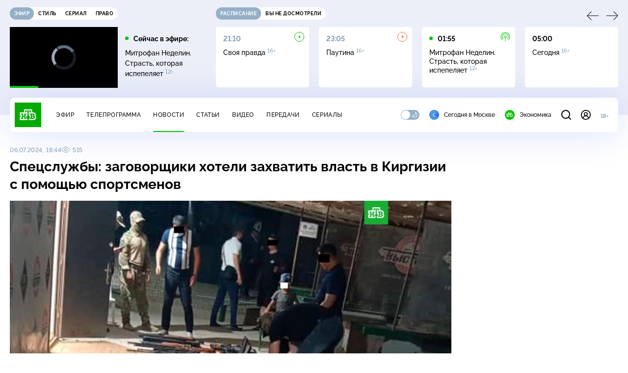

--- FILE ---
content_type: text/html
request_url: https://tns-counter.ru/nc01a**R%3Eundefined*ntv/ru/UTF-8/tmsec=mx3_ntv/635597474***
body_size: 16
content:
5058660B696AF756G1768617814:5058660B696AF756G1768617814

--- FILE ---
content_type: application/javascript; charset=UTF-8
request_url: https://static2.ntv.ru/assets/js/comments-form.type_style-vlUtO5N5.js
body_size: 5247
content:
const __vite__fileDeps=["https://static2.ntv.ru/assets/js/email-confirm-8sx45-RZ.js","https://static2.ntv.ru/assets/main-vmEaL3FV.js","https://static2.ntv.ru/assets/css/main-CTFJ1GU9.css","https://static2.ntv.ru/assets/js/validate-BNlfDgS7.js","https://static2.ntv.ru/assets/js/form-item.type_style-DafqXlKO.js","https://static2.ntv.ru/assets/css/form-item-LNeTIEX_.css","https://static2.ntv.ru/assets/js/form-input.type_style-YZCTGuhc.js","https://static2.ntv.ru/assets/css/form-input-DKc_nqQr.css","https://static2.ntv.ru/assets/js/form-label.type_style-tsuGNVNP.js","https://static2.ntv.ru/assets/css/form-label-Pbqwzc89.css","https://static2.ntv.ru/assets/js/form-error.type_style-aJaGSP3W.js","https://static2.ntv.ru/assets/css/form-error-BQlSIfHr.css","https://static2.ntv.ru/assets/css/email-confirm-BIKqpbTC.css","https://static2.ntv.ru/assets/js/emoji-picker-async-cmqguUQw.js","https://static2.ntv.ru/assets/css/emoji-picker-async-BJWF7kaN.css"],__vite__mapDeps=i=>i.map(i=>__vite__fileDeps[i]);
var __defProp=Object.defineProperty,__defProps=Object.defineProperties,__getOwnPropDescs=Object.getOwnPropertyDescriptors,__getOwnPropSymbols=Object.getOwnPropertySymbols,__hasOwnProp=Object.prototype.hasOwnProperty,__propIsEnum=Object.prototype.propertyIsEnumerable,__defNormalProp=(e,t,a)=>t in e?__defProp(e,t,{enumerable:!0,configurable:!0,writable:!0,value:a}):e[t]=a,__spreadValues=(e,t)=>{for(var a in t||(t={}))__hasOwnProp.call(t,a)&&__defNormalProp(e,a,t[a]);if(__getOwnPropSymbols)for(var a of __getOwnPropSymbols(t))__propIsEnum.call(t,a)&&__defNormalProp(e,a,t[a]);return e},__spreadProps=(e,t)=>__defProps(e,__getOwnPropDescs(t)),__async=(e,t,a)=>new Promise(((r,o)=>{var s=e=>{try{i(a.next(e))}catch(t){o(t)}},n=e=>{try{i(a.throw(e))}catch(t){o(t)}},i=e=>e.done?r(e.value):Promise.resolve(e.value).then(s,n);i((a=a.apply(e,t)).next())}));import{af as _export_sfc,o as openBlock,q as createBlock,f as withCtx,p as createTextVNode,v as hUi,b as createElementBlock,e as createVNode,G as _sfc_main$6,d as defineComponent,c as computed,t as toDisplayString,g as createBaseVNode,z as mergeProps,a as unref,x as _sfc_main$7,aH as use,w as watch,i as isRef,h as createCommentVNode,bH as defineAsyncComponent,bi as _sfc_main$8,bI as __vitePreload,k as ref,ah as apiBase,aj as NTV_API_CONFIG,aZ as isAxiosError,Z as useQueryClient,r as reactive,bJ as useElementSize,n as nextTick,bn as onClickOutside,T as Transition,aq as normalizeStyle,bz as withKeys,j as withModifiers,m as normalizeClass,aD as _sfc_main$9,M as _sfc_main$b,bK as _sfc_main$c}from"../main-vmEaL3FV.js";import{c as confirmEmailRequest}from"./confirm-email-HiAYVHjB.js";import{u as useValidate,r as required,_ as _sfc_main$d}from"./validate-BNlfDgS7.js";import"./form-item.type_style-DafqXlKO.js";import{_ as _sfc_main$a}from"./form-area.type_style-DXZjI2CC.js";var ORDER=(e=>(e.desc="desc",e.asc="asc",e))(ORDER||{});const CommentError=_export_sfc({},[["render",function(e,t){const a=hUi;return openBlock(),createBlock(a,null,{default:withCtx((()=>[createTextVNode(" Не удалось загрузить комментарии. Пожалуйста, попробуйте позже ")])),_:1})}]]),_hoisted_1$4={class:"comments-loader"};const CommentLoader=_export_sfc({},[["render",function(e,t){const a=_sfc_main$6;return openBlock(),createElementBlock("div",_hoisted_1$4,[createVNode(a,{"is-loading":"",type:"block"})])}]]),_hoisted_1$3={class:"email-confirm-badge"},_sfc_main$3=defineComponent({__name:"EmailConfirmBadge",props:{size:{default:"s"},text:{default:"Чтобы оставлять комментарии"},withAttr:{type:Boolean,default:!1}},emits:["confirm"],setup(e,{emit:t}){const a=e,r=t,o=computed((()=>a.withAttr?{"data-email-confirm-show":1}:{}));return(e,t)=>{const a=hUi;return openBlock(),createElementBlock("div",_hoisted_1$3,[createVNode(a,{class:"email-confirm-badge__text",size:e.size},{default:withCtx((()=>[createTextVNode(toDisplayString(e.text)+", ",1),createBaseVNode("span",mergeProps({class:"hov-pr"},unref(o),{onClick:t[0]||(t[0]=e=>r("confirm"))}),"подтвердите свой email",16)])),_:1},8,["size"])])}}}),_hoisted_1$2={class:"guest-badge"},_sfc_main$2=defineComponent({__name:"GuestBadge",props:{size:{default:"s"},text:{default:"Чтобы оставлять комментарии"}},setup:e=>(e,t)=>{const a=_sfc_main$7,r=hUi;return openBlock(),createElementBlock("div",_hoisted_1$2,[createVNode(r,{class:"guest-badge__text",size:e.size},{default:withCtx((()=>[createTextVNode(toDisplayString(e.text)+", ",1),createVNode(a,{class:"hov-pr",link:"/auth/login"},{default:withCtx((()=>[createTextVNode("войдите")])),_:1}),createTextVNode(" или "),createVNode(a,{class:"hov-pr",link:"/auth/registration"},{default:withCtx((()=>[createTextVNode("зарегистрируйтесь")])),_:1}),createTextVNode(". ")])),_:1},8,["size"])])}}),_hoisted_1$1={class:"comments-confirm"},_sfc_main$1=defineComponent({__name:"CommentsConfirm",props:{modelValue:{type:Boolean},size:{default:"s"},text:{default:"Чтобы оставлять комментарии"}},emits:["update:modelValue"],setup(e,{emit:t}){const a=e,r=t,o=computed({get:()=>a.modelValue,set:e=>r("update:modelValue",e)}),s=defineAsyncComponent({loader:()=>__vitePreload((()=>import("./email-confirm-8sx45-RZ.js")),__vite__mapDeps([0,1,2,3,4,5,6,7,8,9,10,11,12]),import.meta.url)}),n=use();function i(){return __async(this,null,(function*(){o.value=!1}))}function l(){confirmEmailRequest()}function c(){o.value=!0}return watch(o,(()=>{o.value&&confirmEmailRequest()})),(e,t)=>{var a,r,m,u;const d=_sfc_main$8,_=_sfc_main$2,f=_sfc_main$3;return openBlock(),createElementBlock("div",_hoisted_1$1,[unref(n).isGuest||(null==(r=null==(a=unref(n).token)?void 0:a.sub)?void 0:r.is_email_confirmed)?createCommentVNode("",!0):(openBlock(),createBlock(d,{key:0,modelValue:unref(o),"onUpdate:modelValue":t[0]||(t[0]=e=>isRef(o)?o.value=e:null),type:"white"},{default:withCtx((()=>{var e,t;return[createVNode(unref(s),{email:null==(t=null==(e=unref(n).token)?void 0:e.sub)?void 0:t.email,onTryAgain:l,onSuccess:i},null,8,["email"])]})),_:1},8,["modelValue"])),unref(n).isGuest?(openBlock(),createBlock(_,{key:1,text:e.text,size:e.size},null,8,["text","size"])):(null==(u=null==(m=unref(n).token)?void 0:m.sub)?void 0:u.is_email_confirmed)?createCommentVNode("",!0):(openBlock(),createBlock(f,{key:2,onConfirm:c}))])}}}),COMMENTS_URL="/comments/v1/comment";function getLocalOrder(e){const t=localStorage.getItem(`${e}-order`);return t&&t in ORDER?t:ORDER.desc}function setLocalOrder(e,t){window.localStorage.setItem(`${e}-order`,t)}function isAsc(e){return e===ORDER.asc}const COMMENT_ORDER_PFX="ntv-comment";function getSubThreadUrl(e,t){return`${COMMENTS_URL}/${unref(e)}/parent_by_time/${unref(t)}/children`}function getTimeCursor(e,t){return t?{direction:e,cursor:t}:null}function getDateForCursor(e,t){if(e){const{items:a,pagination:r}=e;if((null==r?void 0:r[`is_has_${t}_page`])&&a&&a.length>0)return a["prev"===t?0:a.length-1].display_date}return null}function setData(e,t,a,r){const o=computed((()=>getSubThreadUrl(t,a.id))),{children:s}=a;if(!e.getQueryData(["subthread",o,ORDER.asc])&&s){const t=getDateForCursor(s,"next"),a=getDateForCursor(s,"prev");e.setQueryData(["subthread",o,ORDER.asc],{pages:[{data:{items:null==s?void 0:s.items,pagination:null==s?void 0:s.pagination},nextCursor:getTimeCursor("forward",t),prevCursor:getTimeCursor("backward",a)}],pageParams:[getTimeCursor("forward",r)]})}}function setThreadQueryData(e,t,a,r){var o;const{items:s,pagination:n}=a.comments,{is_has_next_page:i,is_has_prev_page:l,total_items:c}=n,m=getDateForCursor(a.comments,"next"),u=getDateForCursor(a.comments,"prev"),d=getLocalOrder("ntv-comment");e.setQueryData(["thread",t,d],{pages:[{data:a,nextCursor:getTimeCursor("forward",m),prevCursor:getTimeCursor("backward",u)}],pageParams:[getTimeCursor("forward",a.initial_cursor)]});const _=isAsc(d)?ORDER.desc:ORDER.asc,f={is_has_next_page:l,is_has_prev_page:i,total_items:c};e.setQueryData(["thread",t,_],{pages:[{data:__spreadProps(__spreadValues({},a),{comments:{items:s.slice().reverse(),pagination:f}}),nextCursor:getTimeCursor("forward",u),prevCursor:getTimeCursor("backward",m)}],pageParams:[getTimeCursor("backward",a.initial_cursor)]});const p=getSubThreadUrl(t,r.id);e.removeQueries({queryKey:["subthread",p,ORDER.asc]}),setData(e,ref(t),r,a.initial_children_cursor);return{cursors:{[d]:"forward",[_]:"backward"},replyToComment:r.id!==(null==(o=a.reply_to_comment)?void 0:o.id)?a.reply_to_comment:void 0}}const DEFAULT_ERR="Извините, что-то пошло не так. Попробуйте, пожалуйста, позже";const _hoisted_1={class:"comments-form__aria"},_hoisted_2={key:0,class:"comments-form__btns"},_hoisted_3=["onKeydown"],_sfc_main=defineComponent({__name:"CommentsForm",props:{threadKey:{},parendId:{},replyToId:{},nameTo:{},name:{},avatar:{},mini:{type:Boolean},placeholder:{},maxlength:{},minlength:{},showmax:{type:Boolean},emojiOn:{type:Boolean}},emits:["sended","cancel"],setup(e,{emit:t}){const a=()=>__vitePreload((()=>import("./emoji-picker-async-cmqguUQw.js")),__vite__mapDeps([13,1,2,14]),import.meta.url),r=useQueryClient(),o=e,s=t,n=ref(null),i=ref(null),l=ref(null),c=ref(!1),m=ref(!1),u=ref(!1),d=ref(!1),_=ref(!o.mini),f=reactive({message:""}),p=ref(null),h=computed((()=>_.value?"s":"xs")),g=computed((()=>o.threadKey.startsWith("live-"))),{width:y}=useElementSize(n),v=computed((()=>y.value?`${y.value+3}px`:"0"));const{errors:C,isValid:b,reset:x,onSubmit:k}=useValidate(f,{message:[e=>required(e,{message:"Нельзя отправить пустой комментарий"}),function(e){return{isValid:(null==e?void 0:e.replace(/^\s*[\r\n]/gm,"").trim().length)>=(o.minlength||2),message:"Слишком короткий комментарий"}}]},{beforeSubmit:()=>{m.value=!0},submit:e=>__async(this,null,(function*(){c.value=!0;try{const t=yield function(e){return __async(this,arguments,(function*({message:e,thread_key:t,parent_id:a,reply_to_id:r}){const{data:o}=yield apiBase.post(COMMENTS_URL,{message:e,thread_key:t,parent_id:a,reply_to_id:r},NTV_API_CONFIG);return o.data.comment}))}(__spreadProps(__spreadValues({},e),{thread_key:o.threadKey,parent_id:o.parendId,reply_to_id:o.replyToId}));if(B(),g.value)r.invalidateQueries({queryKey:["thread_live",o.threadKey]});else if(o.parendId){const e=getSubThreadUrl(o.threadKey,o.parendId);nextTick((()=>{r.invalidateQueries({queryKey:["subthread",e,ORDER.asc]})}))}else r.invalidateQueries({queryKey:["thread",o.threadKey]});s("sended",t),o.mini&&(_.value=!1)}catch(t){const{errors:e}=function(e){var t;if(isAxiosError(e)&&e.response){const{error:a=[]}=e.response.data,r={};if(404===e.response.status)r.body="Отправка комментариев временно недоступна";else if(429===e.response.status)r.body="Вы отправили слишком много комментариев за короткое время. Пожалуйста, попробуйте позже";else for(const e of a)"value_error"===e.type&&(null==(t=e.loc)?void 0:t.includes("message"))&&("Value error, message too long"===e.msg&&(r.body="Длина комментария не может превышать 2000 символов"),"Value error, message need more than 2 character"===e.msg&&(r.body="Слишком короткий комментарий"));return Object.keys(r).length||(r.body=DEFAULT_ERR),{success:!1,errors:r}}return{success:!1,errors:{body:DEFAULT_ERR}}}(t);p.value=e,u.value=!0}c.value=!1})),isDisabledSubmit:c});onClickOutside(i,(()=>d.value=!1));const w=computed((()=>m.value?C.value.message:""));function V(){o.mini&&(_.value=!0),o.emojiOn&&d.value&&(d.value=!1)}function T(e){g.value&&e.preventDefault()}function E(e){var t;R(e),null==(t=l.value)||t.el.blur()}function O(){var e;o.replyToId&&(null==(e=l.value)||e.el.focus())}function N(){d.value=!d.value}function D({type:e,value:t}){"add-emoji"===e&&(!o.maxlength||f.message.length+1<o.maxlength)&&(f.message=f.message+t)}function B(){p.value=null,x(),m.value=!1}function R(e){e.preventDefault(),B(),o.mini&&(_.value=!1),s("cancel")}return watch((()=>o.replyToId),(()=>{o.replyToId&&O()})),watch(_,(()=>{d.value=!1,_.value?document.body.setAttribute("data-show-form","1"):document.body.removeAttribute("data-show-form")})),watch((()=>f.message),(()=>{var e;p.value=null,f.message=null==(e=f.message)?void 0:e.replace(/^\s*[\r\n]/gm,""),o.maxlength&&f.message.length>o.maxlength&&(f.message=f.message.slice(0,o.maxlength)),!_.value&&f.message.length>0&&(_.value=!0)})),(e,t)=>{var r;const o=_sfc_main$9,s=hUi,u=_sfc_main$a,g=_sfc_main$b,y=_sfc_main$c,C=_sfc_main$d,x=_sfc_main$6;return openBlock(),createElementBlock("form",{ref_key:"container",ref:i,class:normalizeClass(["comments-form",{full:unref(_)}]),onSubmit:t[1]||(t[1]=(...e)=>unref(k)&&unref(k)(...e))},[e.name?(openBlock(),createBlock(o,{key:0,img:e.avatar,name:e.name,class:"comments-form__photo","show-name":!1},null,8,["img","name"])):createCommentVNode("",!0),createVNode(C,{error:unref(w)||(null==(r=unref(p))?void 0:r.body),class:"comments-form__comment"},{default:withCtx((()=>[createBaseVNode("div",_hoisted_1,[createVNode(Transition,{name:"name-fade",appear:"",onAfterEnter:O},{default:withCtx((()=>[e.nameTo?(openBlock(),createBlock(s,{key:0,ref_key:"recipient",ref:n,class:"comments-form__to",type:"bodyBold",size:"s"},{default:withCtx((()=>[createTextVNode(toDisplayString(e.nameTo)+", ",1)])),_:1},512)):createCommentVNode("",!0)])),_:1}),createVNode(u,{ref_key:"aria",ref:l,modelValue:unref(f).message,"onUpdate:modelValue":t[0]||(t[0]=e=>unref(f).message=e),name:"message",placeholder:e.nameTo?"":e.placeholder||"Написать комментарий",size:unref(h),style:normalizeStyle({textIndent:e.nameTo?unref(v):"0"}),maxlength:e.maxlength||2e3,onFocus:V,onKeydown:[withKeys(withModifiers(unref(k),["exact","prevent"]),["enter"]),withKeys(withModifiers(E,["exact","prevent"]),["escape"]),withKeys(withModifiers(T,["shift"]),["enter"]),withKeys(withModifiers(T,["alt"]),["enter"])]},null,8,["modelValue","placeholder","size","style","maxlength","onKeydown"]),unref(_)?(openBlock(),createElementBlock("div",_hoisted_2,[createVNode(s,{type:"control",size:"s",class:"comments-form__cancel",tag:"button",onClick:R},{default:withCtx((()=>[createTextVNode("Отмена")])),_:1}),createVNode(g,{"native-type":"submit",disabled:!unref(b)&&unref(m)||unref(c),size:"s"},{default:withCtx((()=>[createTextVNode(" Отправить ")])),_:1},8,["disabled"]),e.emojiOn?(openBlock(),createElementBlock("button",{key:0,type:"button",class:"comments-from__emoji-btn",onClick:N,onKeydown:withKeys(withModifiers(E,["exact","prevent"]),["escape"])}," 🙂 ",40,_hoisted_3)):createCommentVNode("",!0),unref(d)?(openBlock(),createBlock(y,{key:1,component:a,"client-only":"",class:"comments-from__emoji-picker",onCustomEvent:D})):createCommentVNode("",!0)])):createCommentVNode("",!0),e.showmax&&unref(f).message.length>(e.maxlength||2e3)-20&&unref(_)?(openBlock(),createBlock(s,{key:1,type:"control",size:"s",class:"comments-from__max"},{default:withCtx((()=>[createTextVNode(toDisplayString(unref(f).message.length)+" / "+toDisplayString(e.maxlength||2e3),1)])),_:1})):createCommentVNode("",!0)])])),_:1},8,["error"]),createVNode(x,{"is-loading":unref(c),type:"block",class:"comments-from__loader"},null,8,["is-loading"])],34)}}});export{COMMENTS_URL as C,ORDER as O,_sfc_main$1 as _,CommentLoader as a,CommentError as b,_sfc_main as c,getLocalOrder as d,COMMENT_ORDER_PFX as e,setLocalOrder as f,getDateForCursor as g,_sfc_main$2 as h,isAsc as i,_sfc_main$3 as j,getSubThreadUrl as k,setData as l,setThreadQueryData as s};


--- FILE ---
content_type: application/javascript; charset=UTF-8
request_url: https://static2.ntv.ru/assets/js/utils-BN5QfARR.js
body_size: 2592
content:
function isObject$1(e){return null!==e&&"object"==typeof e&&"constructor"in e&&e.constructor===Object}function extend$1(e,t){void 0===e&&(e={}),void 0===t&&(t={});const n=["__proto__","constructor","prototype"];Object.keys(t).filter((e=>n.indexOf(e)<0)).forEach((n=>{void 0===e[n]?e[n]=t[n]:isObject$1(t[n])&&isObject$1(e[n])&&Object.keys(t[n]).length>0&&extend$1(e[n],t[n])}))}const ssrDocument={body:{},addEventListener(){},removeEventListener(){},activeElement:{blur(){},nodeName:""},querySelector:()=>null,querySelectorAll:()=>[],getElementById:()=>null,createEvent:()=>({initEvent(){}}),createElement:()=>({children:[],childNodes:[],style:{},setAttribute(){},getElementsByTagName:()=>[]}),createElementNS:()=>({}),importNode:()=>null,location:{hash:"",host:"",hostname:"",href:"",origin:"",pathname:"",protocol:"",search:""}};function getDocument(){const e="undefined"!=typeof document?document:{};return extend$1(e,ssrDocument),e}const ssrWindow={document:ssrDocument,navigator:{userAgent:""},location:{hash:"",host:"",hostname:"",href:"",origin:"",pathname:"",protocol:"",search:""},history:{replaceState(){},pushState(){},go(){},back(){}},CustomEvent:function(){return this},addEventListener(){},removeEventListener(){},getComputedStyle:()=>({getPropertyValue:()=>""}),Image(){},Date(){},screen:{},setTimeout(){},clearTimeout(){},matchMedia:()=>({}),requestAnimationFrame:e=>"undefined"==typeof setTimeout?(e(),null):setTimeout(e,0),cancelAnimationFrame(e){"undefined"!=typeof setTimeout&&clearTimeout(e)}};function getWindow(){const e="undefined"!=typeof window?window:{};return extend$1(e,ssrWindow),e}function classesToTokens(e){return void 0===e&&(e=""),e.trim().split(" ").filter((e=>!!e.trim()))}function deleteProps(e){const t=e;Object.keys(t).forEach((e=>{try{t[e]=null}catch(n){}try{delete t[e]}catch(n){}}))}function nextTick(e,t){return void 0===t&&(t=0),setTimeout(e,t)}function now(){return Date.now()}function getTranslate(e,t){void 0===t&&(t="x");const n=getWindow();let o,r,s;const i=function(e){const t=getWindow();let n;return t.getComputedStyle&&(n=t.getComputedStyle(e,null)),!n&&e.currentStyle&&(n=e.currentStyle),n||(n=e.style),n}(e);return n.WebKitCSSMatrix?(r=i.transform||i.webkitTransform,r.split(",").length>6&&(r=r.split(", ").map((e=>e.replace(",","."))).join(", ")),s=new n.WebKitCSSMatrix("none"===r?"":r)):(s=i.MozTransform||i.OTransform||i.MsTransform||i.msTransform||i.transform||i.getPropertyValue("transform").replace("translate(","matrix(1, 0, 0, 1,"),o=s.toString().split(",")),"x"===t&&(r=n.WebKitCSSMatrix?s.m41:16===o.length?parseFloat(o[12]):parseFloat(o[4])),"y"===t&&(r=n.WebKitCSSMatrix?s.m42:16===o.length?parseFloat(o[13]):parseFloat(o[5])),r||0}function isObject(e){return"object"==typeof e&&null!==e&&e.constructor&&"Object"===Object.prototype.toString.call(e).slice(8,-1)}function extend(){const e=Object(arguments.length<=0?void 0:arguments[0]),t=["__proto__","constructor","prototype"];for(let o=1;o<arguments.length;o+=1){const r=o<0||arguments.length<=o?void 0:arguments[o];if(null!=r&&(n=r,!("undefined"!=typeof window&&void 0!==window.HTMLElement?n instanceof HTMLElement:n&&(1===n.nodeType||11===n.nodeType)))){const n=Object.keys(Object(r)).filter((e=>t.indexOf(e)<0));for(let t=0,o=n.length;t<o;t+=1){const o=n[t],s=Object.getOwnPropertyDescriptor(r,o);void 0!==s&&s.enumerable&&(isObject(e[o])&&isObject(r[o])?r[o].__swiper__?e[o]=r[o]:extend(e[o],r[o]):!isObject(e[o])&&isObject(r[o])?(e[o]={},r[o].__swiper__?e[o]=r[o]:extend(e[o],r[o])):e[o]=r[o])}}}var n;return e}function setCSSProperty(e,t,n){e.style.setProperty(t,n)}function animateCSSModeScroll(e){let{swiper:t,targetPosition:n,side:o}=e;const r=getWindow(),s=-t.translate;let i,l=null;const a=t.params.speed;t.wrapperEl.style.scrollSnapType="none",r.cancelAnimationFrame(t.cssModeFrameID);const c=n>s?"next":"prev",u=(e,t)=>"next"===c&&e>=t||"prev"===c&&e<=t,m=()=>{i=(new Date).getTime(),null===l&&(l=i);const e=Math.max(Math.min((i-l)/a,1),0),c=.5-Math.cos(e*Math.PI)/2;let d=s+c*(n-s);if(u(d,n)&&(d=n),t.wrapperEl.scrollTo({[o]:d}),u(d,n))return t.wrapperEl.style.overflow="hidden",t.wrapperEl.style.scrollSnapType="",setTimeout((()=>{t.wrapperEl.style.overflow="",t.wrapperEl.scrollTo({[o]:d})})),void r.cancelAnimationFrame(t.cssModeFrameID);t.cssModeFrameID=r.requestAnimationFrame(m)};m()}function getSlideTransformEl(e){return e.querySelector(".swiper-slide-transform")||e.shadowRoot&&e.shadowRoot.querySelector(".swiper-slide-transform")||e}function elementChildren(e,t){void 0===t&&(t="");const n=getWindow(),o=[...e.children];return n.HTMLSlotElement&&e instanceof HTMLSlotElement&&o.push(...e.assignedElements()),t?o.filter((e=>e.matches(t))):o}function elementIsChildOf(e,t){const n=getWindow();let o=t.contains(e);if(!o&&n.HTMLSlotElement&&t instanceof HTMLSlotElement){o=[...t.assignedElements()].includes(e),o||(o=function(e,t){const n=[t];for(;n.length>0;){const t=n.shift();if(e===t)return!0;n.push(...t.children,...t.shadowRoot?t.shadowRoot.children:[],...t.assignedElements?t.assignedElements():[])}}(e,t))}return o}function showWarning(e){try{return void console.warn(e)}catch(t){}}function createElement(e,t){void 0===t&&(t=[]);const n=document.createElement(e);return n.classList.add(...Array.isArray(t)?t:classesToTokens(t)),n}function elementOffset(e){const t=getWindow(),n=getDocument(),o=e.getBoundingClientRect(),r=n.body,s=e.clientTop||r.clientTop||0,i=e.clientLeft||r.clientLeft||0,l=e===t?t.scrollY:e.scrollTop,a=e===t?t.scrollX:e.scrollLeft;return{top:o.top+l-s,left:o.left+a-i}}function elementPrevAll(e,t){const n=[];for(;e.previousElementSibling;){const o=e.previousElementSibling;t?o.matches(t)&&n.push(o):n.push(o),e=o}return n}function elementNextAll(e,t){const n=[];for(;e.nextElementSibling;){const o=e.nextElementSibling;t?o.matches(t)&&n.push(o):n.push(o),e=o}return n}function elementStyle(e,t){return getWindow().getComputedStyle(e,null).getPropertyValue(t)}function elementIndex(e){let t,n=e;if(n){for(t=0;null!==(n=n.previousSibling);)1===n.nodeType&&(t+=1);return t}}function elementParents(e,t){const n=[];let o=e.parentElement;for(;o;)t?o.matches(t)&&n.push(o):n.push(o),o=o.parentElement;return n}function elementTransitionEnd(e,t){t&&e.addEventListener("transitionend",(function n(o){o.target===e&&(t.call(e,o),e.removeEventListener("transitionend",n))}))}function elementOuterSize(e,t,n){const o=getWindow();return n?e["width"===t?"offsetWidth":"offsetHeight"]+parseFloat(o.getComputedStyle(e,null).getPropertyValue("width"===t?"margin-right":"margin-top"))+parseFloat(o.getComputedStyle(e,null).getPropertyValue("width"===t?"margin-left":"margin-bottom")):e.offsetWidth}function makeElementsArray(e){return(Array.isArray(e)?e:[e]).filter((e=>!!e))}function getRotateFix(e){return t=>Math.abs(t)>0&&e.browser&&e.browser.need3dFix&&Math.abs(t)%90==0?t+.001:t}function setInnerHTML(e,t){void 0===t&&(t=""),"undefined"!=typeof trustedTypes?e.innerHTML=trustedTypes.createPolicy("html",{createHTML:e=>e}).createHTML(t):e.innerHTML=t}export{getRotateFix as A,elementChildren as a,elementIndex as b,createElement as c,elementStyle as d,extend as e,deleteProps as f,getDocument as g,getWindow as h,elementParents as i,elementOuterSize as j,elementNextAll as k,elementPrevAll as l,getTranslate as m,animateCSSModeScroll as n,nextTick as o,showWarning as p,elementIsChildOf as q,now as r,setCSSProperty as s,setInnerHTML as t,elementOffset as u,makeElementsArray as v,classesToTokens as w,elementTransitionEnd as x,isObject as y,getSlideTransformEl as z};


--- FILE ---
content_type: application/javascript; charset=UTF-8
request_url: https://static2.ntv.ru/assets/js/hr.type_style-BhL7-_or.js
body_size: -69
content:
import{y as h}from"../main-vmEaL3FV.js";const hrUi=()=>h("hr",{class:"hr-ui"});export{hrUi as h};
